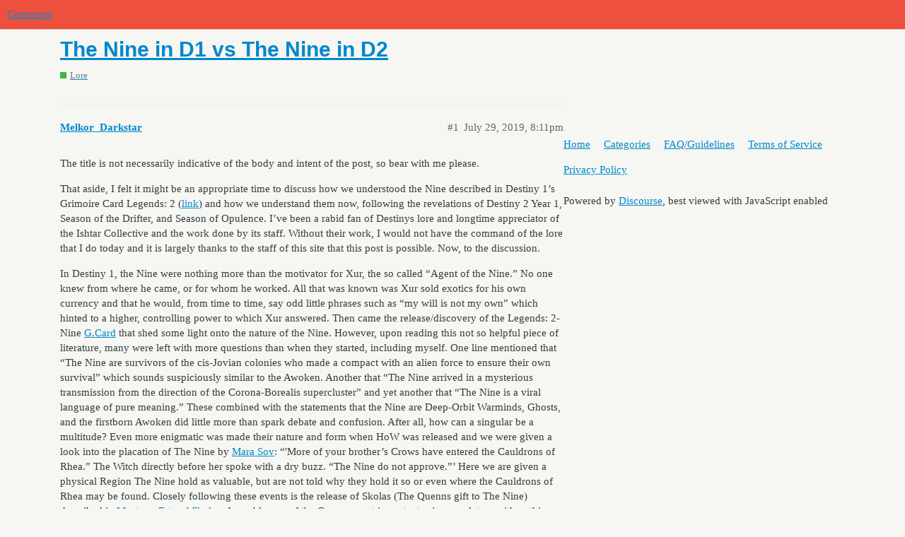

--- FILE ---
content_type: text/html; charset=utf-8
request_url: https://commons.ishtar-collective.net/t/the-nine-in-d1-vs-the-nine-in-d2/3137
body_size: 5046
content:
<!DOCTYPE html>
<html lang="en">
  <head>
    <meta charset="utf-8">
    <title>The Nine in D1 vs The Nine in D2 - Lore - Commons</title>
    <meta name="description" content="The title is not necessarily indicative of the body and intent of the post, so bear with me please. 
That aside, I felt it might be an appropriate time to discuss how we understood the Nine described in Destiny 1’s Grimo&amp;hellip;">
    <meta name="generator" content="Discourse 3.1.0.beta2 - https://github.com/discourse/discourse version c43068720f5f63b4dd433443d7ad9840beef8791">
<link rel="icon" type="image/png" href="https://commons.ishtar-collective.net/uploads/default/optimized/2X/b/b68830e19650ebdc8014a766dfda756c188a8d6e_2_32x32.png">
<link rel="apple-touch-icon" type="image/png" href="https://commons.ishtar-collective.net/uploads/default/optimized/2X/b/b68830e19650ebdc8014a766dfda756c188a8d6e_2_180x180.png">
<meta name="theme-color" media="all" content="#EE503E">

<meta name="viewport" content="width=device-width, initial-scale=1.0, minimum-scale=1.0, user-scalable=yes, viewport-fit=cover">
<link rel="canonical" href="https://commons.ishtar-collective.net/t/the-nine-in-d1-vs-the-nine-in-d2/3137" />

<link rel="search" type="application/opensearchdescription+xml" href="https://commons.ishtar-collective.net/opensearch.xml" title="Commons Search">

    <link href="/stylesheets/color_definitions_ishtar-commons_2_3_95f55d329a9722cfaa1310ca07f5149f52f28bc2.css?__ws=commons.ishtar-collective.net" media="all" rel="stylesheet" class="light-scheme"/>

  <link href="/stylesheets/desktop_e17446c1ea2228bca0e83b3925c549035c1438eb.css?__ws=commons.ishtar-collective.net" media="all" rel="stylesheet" data-target="desktop"  />



  <link href="/stylesheets/discourse-chat-integration_e17446c1ea2228bca0e83b3925c549035c1438eb.css?__ws=commons.ishtar-collective.net" media="all" rel="stylesheet" data-target="discourse-chat-integration"  />
  <link href="/stylesheets/discourse-details_e17446c1ea2228bca0e83b3925c549035c1438eb.css?__ws=commons.ishtar-collective.net" media="all" rel="stylesheet" data-target="discourse-details"  />
  <link href="/stylesheets/discourse-local-dates_e17446c1ea2228bca0e83b3925c549035c1438eb.css?__ws=commons.ishtar-collective.net" media="all" rel="stylesheet" data-target="discourse-local-dates"  />
  <link href="/stylesheets/discourse-narrative-bot_e17446c1ea2228bca0e83b3925c549035c1438eb.css?__ws=commons.ishtar-collective.net" media="all" rel="stylesheet" data-target="discourse-narrative-bot"  />
  <link href="/stylesheets/discourse-patreon_e17446c1ea2228bca0e83b3925c549035c1438eb.css?__ws=commons.ishtar-collective.net" media="all" rel="stylesheet" data-target="discourse-patreon"  />
  <link href="/stylesheets/discourse-presence_e17446c1ea2228bca0e83b3925c549035c1438eb.css?__ws=commons.ishtar-collective.net" media="all" rel="stylesheet" data-target="discourse-presence"  />
  <link href="/stylesheets/lazy-yt_e17446c1ea2228bca0e83b3925c549035c1438eb.css?__ws=commons.ishtar-collective.net" media="all" rel="stylesheet" data-target="lazy-yt"  />
  <link href="/stylesheets/poll_e17446c1ea2228bca0e83b3925c549035c1438eb.css?__ws=commons.ishtar-collective.net" media="all" rel="stylesheet" data-target="poll"  />
  <link href="/stylesheets/poll_desktop_e17446c1ea2228bca0e83b3925c549035c1438eb.css?__ws=commons.ishtar-collective.net" media="all" rel="stylesheet" data-target="poll_desktop"  />

  <link href="/stylesheets/desktop_theme_3_4f1e2a94a4be5bc4e38ab1de62dd99ba2a10d16d.css?__ws=commons.ishtar-collective.net" media="all" rel="stylesheet" data-target="desktop_theme" data-theme-id="3" data-theme-name="embed css"/>

    
    <meta id="data-ga-universal-analytics" data-tracking-code="UA-47501130-3" data-json="{&quot;cookieDomain&quot;:&quot;auto&quot;}" data-auto-link-domains="">

  <link rel="preload" href="/assets/google-universal-analytics-v3-4195304cc8fc9564a86cfaf637f43e2582acbb938c5f563f03b3c967c4bf07a4.js" as="script">
<script defer src="/assets/google-universal-analytics-v3-4195304cc8fc9564a86cfaf637f43e2582acbb938c5f563f03b3c967c4bf07a4.js"></script>


        <link rel="alternate nofollow" type="application/rss+xml" title="RSS feed of &#39;The Nine in D1 vs The Nine in D2&#39;" href="https://commons.ishtar-collective.net/t/the-nine-in-d1-vs-the-nine-in-d2/3137.rss" />
    <meta property="og:site_name" content="Commons" />
<meta property="og:type" content="website" />
<meta name="twitter:card" content="summary_large_image" />
<meta name="twitter:image" content="https://commons.ishtar-collective.net/uploads/default/original/2X/f/f8894961824391ec692a606830457e9875e1a588.png" />
<meta property="og:image" content="https://commons.ishtar-collective.net/uploads/default/original/2X/f/f8894961824391ec692a606830457e9875e1a588.png" />
<meta property="og:url" content="https://commons.ishtar-collective.net/t/the-nine-in-d1-vs-the-nine-in-d2/3137" />
<meta name="twitter:url" content="https://commons.ishtar-collective.net/t/the-nine-in-d1-vs-the-nine-in-d2/3137" />
<meta property="og:title" content="The Nine in D1 vs The Nine in D2" />
<meta name="twitter:title" content="The Nine in D1 vs The Nine in D2" />
<meta property="og:description" content="The title is not necessarily indicative of the body and intent of the post, so bear with me please.  That aside, I felt it might be an appropriate time to discuss how we understood the Nine described in Destiny 1’s Grimoire Card Legends: 2 (link) and how we understand them now, following the revelations of Destiny 2 Year 1, Season of the Drifter, and Season of Opulence. I’ve been a rabid fan of Destinys lore and longtime appreciator of the Ishtar Collective and the work done by its staff. Withou..." />
<meta name="twitter:description" content="The title is not necessarily indicative of the body and intent of the post, so bear with me please.  That aside, I felt it might be an appropriate time to discuss how we understood the Nine described in Destiny 1’s Grimoire Card Legends: 2 (link) and how we understand them now, following the revelations of Destiny 2 Year 1, Season of the Drifter, and Season of Opulence. I’ve been a rabid fan of Destinys lore and longtime appreciator of the Ishtar Collective and the work done by its staff. Withou..." />
<meta property="og:article:section" content="Lore" />
<meta property="og:article:section:color" content="3AB54A" />
<meta name="twitter:label1" value="Reading time" />
<meta name="twitter:data1" value="2 mins 🕑" />
<meta name="twitter:label2" value="Likes" />
<meta name="twitter:data2" value="1 ❤" />
<meta property="article:published_time" content="2019-07-29T20:11:15+00:00" />
<meta property="og:ignore_canonical" content="true" />


    
  </head>
  <body class="crawler">
    
    <header>
  <a href="/">
    Commons
  </a>
</header>

    <div id="main-outlet" class="wrap" role="main">
        <div id="topic-title">
    <h1>
      <a href="/t/the-nine-in-d1-vs-the-nine-in-d2/3137">The Nine in D1 vs The Nine in D2</a>
    </h1>

      <div class="topic-category" itemscope itemtype="http://schema.org/BreadcrumbList">
          <span itemprop="itemListElement" itemscope itemtype="http://schema.org/ListItem">
            <a href="https://commons.ishtar-collective.net/c/lore/6" class="badge-wrapper bullet" itemprop="item">
              <span class='badge-category-bg' style='background-color: #3AB54A'></span>
              <span class='badge-category clear-badge'>
                <span class='category-name' itemprop='name'>Lore</span>
              </span>
            </a>
            <meta itemprop="position" content="1" />
          </span>
      </div>

  </div>

  


      <div id='post_1' itemscope itemtype='http://schema.org/DiscussionForumPosting' class='topic-body crawler-post'>
        <div class='crawler-post-meta'>
          <div itemprop='publisher' itemscope itemtype="http://schema.org/Organization">
            <meta itemprop='name' content='Ishtar Collective'>
              <div itemprop='logo' itemscope itemtype="http://schema.org/ImageObject">
                <meta itemprop='url' content='https://commons.ishtar-collective.net/uploads/default/original/2X/f/f8894961824391ec692a606830457e9875e1a588.png'>
              </div>
          </div>
          <span class="creator" itemprop="author" itemscope itemtype="http://schema.org/Person">
            <a itemprop="url" href='https://commons.ishtar-collective.net/u/Melkor_Darkstar'><span itemprop='name'>Melkor_Darkstar</span></a>
            
          </span>

          <link itemprop="mainEntityOfPage" href="https://commons.ishtar-collective.net/t/the-nine-in-d1-vs-the-nine-in-d2/3137">


          <span class="crawler-post-infos">
              <time itemprop='datePublished' datetime='2019-07-29T20:11:15Z' class='post-time'>
                July 29, 2019,  8:11pm
              </time>
              <meta itemprop='dateModified' content='2019-07-30T15:31:43Z'>
          <span itemprop='position'>#1</span>
          </span>
        </div>
        <div class='post' itemprop='articleBody'>
          <p>The title is not necessarily indicative of the body and intent of the post, so bear with me please.</p>
<p>That aside, I felt it might be an appropriate time to discuss how we understood the Nine described in Destiny 1’s Grimoire Card Legends: 2 (<a href="https://www.ishtar-collective.net/cards/ghost-fragment-legends-2#the-nine">link</a>) and how we understand them now, following the revelations of Destiny 2 Year 1, Season of the Drifter, and Season of Opulence. I’ve been a rabid fan of Destinys lore and longtime appreciator of the Ishtar Collective and the work done by its staff. Without their work, I would not have the command of the lore that I do today and it is largely thanks to the staff of this site that this post is possible. Now, to the discussion.</p>
<p>In Destiny 1, the Nine were nothing more than the motivator for Xur, the so called “Agent of the Nine.” No one knew from where he came, or for whom he worked. All that was known was Xur sold exotics for his own currency and that he would, from time to time, say odd little phrases such as “my will is not my own” which hinted to a higher, controlling power to which Xur answered. Then came the release/discovery of the Legends: 2-Nine <a href="https://www.ishtar-collective.net/cards/ghost-fragment-legends-2#the-nine">G.Card</a> that shed some light onto the nature of the Nine. However, upon reading this not so helpful piece of literature, many were left with more questions than when they started, including myself. One line mentioned that “The Nine are survivors of the cis-Jovian colonies who made a compact with an alien force to ensure their own survival” which sounds suspiciously similar to the Awoken. Another that “The Nine arrived in a mysterious transmission from the direction of the Corona-Borealis supercluster” and yet another that “The Nine is a viral language of pure meaning.” These combined with the statements that the Nine are Deep-Orbit Warminds, Ghosts, and the firstborn Awoken did little more than spark debate and confusion. After all, how can a singular be a multitude? Even more enigmatic was made their nature and form when HoW was released and we were given a look into the placation of The Nine by <a href="https://www.ishtar-collective.net/cards/ghost-fragment-the-queen#the-nine">Mara Sov</a>: “'More of your brother’s Crows have entered the Cauldrons of Rhea.” The Witch directly before her spoke with a dry buzz. “The Nine do not approve.”’ Here we are given a physical Region The Nine hold as valuable, but are not told why they hold it so or even where the Cauldrons of Rhea may be found. Closely following these events is the release of Skolas (The Quenns gift to The Nine) described in <a href="https://www.ishtar-collective.net/cards/mystery-fate-of-skolas#the-nine">Mystery: Fate of Skolas</a>. Arguably one of the Queens most important prisoners, let go with nothing more than “…‘the Queen sent you to the Nine, and they wish you sent back.’” Throughout the game, we are given no reason to see The Nine as unpredictable and even <a href="https://www.ishtar-collective.net/cards/prison-of-elders#the-nine">dangerous</a> entities that can neither been seen nor touched, unless you are perhaps the Awoken Queen or one of Her “Tech Witches.” Thus, The Nine passed into obscurity for the rest of Destiny 1, with no more mention of the enigmatic beings in item, transcript, or lore.</p>
<p>That, of course, changed in Destiny 2 with the introduction of The Trials of the Nine, extended by their “new” agent The Emissary. In addition to the lore concerning The Nine attached to their weapons and armor, a new face and purpose were given to The Nine. No longer were they content to simply watch the random events of our solar system and its alien visitor, now they wished to equip and facilitate Guardian on Guardian combat and learn how to make us die. Later, it was revealed that they did not only encourage us to participate in war games against each other but <a href="https://www.ishtar-collective.net/entries/the-witch#book-dust">actively sabotaged our early warning systems</a> and allowed Gaul to snuff out thousands of Lights across the system. After their Trials ended and their weapons and armor examined, still our questions were left unfulfilled. In some aspects, they spoke in manners which suggested they were lost Children of the Traveler, in others they were a mind akin to the Deep-Orbit Warminds of our Golden Age. Not until the Drifter arrived and Cayde-6 fell did we obtain a truer understanding of The Nine; an understanding obtained by wresting the secrets the Drifter held close and, for some, violating the trust we had forged with him, or The Vanguard. Finally, we learned that these enigmatic observers and upstart meddlers were neither Ghost nor Warmind nor Ancient Awoken. Indeed, they are what might be called giaconsciousnesses, or sentiences <a href="https://www.ishtar-collective.net/entries/the-nine#book-dust">born from the combined life of a world</a> or system or galaxy. We learned that their existence was bound to our Sun and its planets and that some were willing to <a href="https://www.ishtar-collective.net/entries/the-witch#book-dust">risk their entire existence and ours</a> to discover how to exist without matter-life. No longer were The Nine mysterious benefactors cloaked in the guise of indifferent regard, now they were as small children discovering, to their horror, that existence as they know it will end once their progenitor/s leave them and let loose in the biolab of our Universe to figure out a way to either <a href="https://www.ishtar-collective.net/entries/the-gate#book-dust">create life</a>, <a href="https://www.ishtar-collective.net/entries/the-declaration#book-dust">guard it from death</a>, or to <a href="https://www.ishtar-collective.net/entries/the-witch#book-dust">take the power needed to define their existence outside of it</a>.</p>
<p>This is how my understanding has developed. Please, feel encouraged to add your experience to the thread or any insights you have formed that differ from mine.</p>
        </div>

        <meta itemprop='headline' content='The Nine in D1 vs The Nine in D2'>
          <meta itemprop='keywords' content=''>

        <div itemprop="interactionStatistic" itemscope itemtype="http://schema.org/InteractionCounter">
           <meta itemprop="interactionType" content="http://schema.org/LikeAction"/>
           <meta itemprop="userInteractionCount" content="1" />
           <span class='post-likes'>1 Like</span>
         </div>

         <div itemprop="interactionStatistic" itemscope itemtype="http://schema.org/InteractionCounter">
            <meta itemprop="interactionType" content="http://schema.org/CommentAction"/>
            <meta itemprop="userInteractionCount" content="0" />
          </div>

            <div class='crawler-linkback-list' itemscope itemtype='http://schema.org/ItemList'>
                  <div itemprop='itemListElement' itemscope itemtype='http://schema.org/ListItem'>
                    <a href="https://commons.ishtar-collective.net/t/drunken-theory/3243/2" itemscope itemtype='http://schema.org/DiscussionForumPosting' itemprop='item'>
                      <meta itemprop='url' content='https://commons.ishtar-collective.net/t/drunken-theory/3243/2'>
                      <span itemprop='name'>Drunken Theory-</span>
                    </a>
                    <meta itemprop='position' content='9'>
                  </div>
            </div>
      </div>
      <div id='post_2' itemscope itemtype='http://schema.org/DiscussionForumPosting' class='topic-body crawler-post'>
        <div class='crawler-post-meta'>
          <div itemprop='publisher' itemscope itemtype="http://schema.org/Organization">
            <meta itemprop='name' content='Ishtar Collective'>
              <div itemprop='logo' itemscope itemtype="http://schema.org/ImageObject">
                <meta itemprop='url' content='https://commons.ishtar-collective.net/uploads/default/original/2X/f/f8894961824391ec692a606830457e9875e1a588.png'>
              </div>
          </div>
          <span class="creator" itemprop="author" itemscope itemtype="http://schema.org/Person">
            <a itemprop="url" href='https://commons.ishtar-collective.net/u/system'><span itemprop='name'>system</span></a>
            
              Closed 
          </span>

          <link itemprop="mainEntityOfPage" href="https://commons.ishtar-collective.net/t/the-nine-in-d1-vs-the-nine-in-d2/3137">


          <span class="crawler-post-infos">
              <time itemprop='datePublished' datetime='2020-01-28T08:11:15Z' class='post-time'>
                January 28, 2020,  8:11am
              </time>
              <meta itemprop='dateModified' content='2020-01-28T08:11:15Z'>
          <span itemprop='position'>#2</span>
          </span>
        </div>
        <div class='post' itemprop='articleBody'>
          <p>This topic was automatically closed 182 days after the last reply. New replies are no longer allowed.</p>
        </div>

        <meta itemprop='headline' content='The Nine in D1 vs The Nine in D2'>

        <div itemprop="interactionStatistic" itemscope itemtype="http://schema.org/InteractionCounter">
           <meta itemprop="interactionType" content="http://schema.org/LikeAction"/>
           <meta itemprop="userInteractionCount" content="0" />
           <span class='post-likes'></span>
         </div>

         <div itemprop="interactionStatistic" itemscope itemtype="http://schema.org/InteractionCounter">
            <meta itemprop="interactionType" content="http://schema.org/CommentAction"/>
            <meta itemprop="userInteractionCount" content="0" />
          </div>

      </div>






    </div>
    <footer class="container wrap">
  <nav class='crawler-nav'>
    <ul>
      <li itemscope itemtype='http://schema.org/SiteNavigationElement'>
        <span itemprop='name'>
          <a href='/' itemprop="url">Home </a>
        </span>
      </li>
      <li itemscope itemtype='http://schema.org/SiteNavigationElement'>
        <span itemprop='name'>
          <a href='/categories' itemprop="url">Categories </a>
        </span>
      </li>
      <li itemscope itemtype='http://schema.org/SiteNavigationElement'>
        <span itemprop='name'>
          <a href='/guidelines' itemprop="url">FAQ/Guidelines </a>
        </span>
      </li>
      <li itemscope itemtype='http://schema.org/SiteNavigationElement'>
        <span itemprop='name'>
          <a href='/tos' itemprop="url">Terms of Service </a>
        </span>
      </li>
      <li itemscope itemtype='http://schema.org/SiteNavigationElement'>
        <span itemprop='name'>
          <a href='/privacy' itemprop="url">Privacy Policy </a>
        </span>
      </li>
    </ul>
  </nav>
  <p class='powered-by-link'>Powered by <a href="https://www.discourse.org">Discourse</a>, best viewed with JavaScript enabled</p>
</footer>

    
    
  <script defer src="https://static.cloudflareinsights.com/beacon.min.js/vcd15cbe7772f49c399c6a5babf22c1241717689176015" integrity="sha512-ZpsOmlRQV6y907TI0dKBHq9Md29nnaEIPlkf84rnaERnq6zvWvPUqr2ft8M1aS28oN72PdrCzSjY4U6VaAw1EQ==" data-cf-beacon='{"version":"2024.11.0","token":"df305d9895c149b99f17bea246790909","r":1,"server_timing":{"name":{"cfCacheStatus":true,"cfEdge":true,"cfExtPri":true,"cfL4":true,"cfOrigin":true,"cfSpeedBrain":true},"location_startswith":null}}' crossorigin="anonymous"></script>
</body>
  
</html>


--- FILE ---
content_type: text/css
request_url: https://commons.ishtar-collective.net/stylesheets/color_definitions_ishtar-commons_2_3_95f55d329a9722cfaa1310ca07f5149f52f28bc2.css?__ws=commons.ishtar-collective.net
body_size: 423
content:
:root{--scheme-type: light;--primary: #363D3D;--secondary: #F6F6F3;--tertiary: #08c;--quaternary: #EE503E;--header_background: #EE503E;--header_primary: #F6F6F3;--highlight: #ff7d00;--danger: #EE503E;--success: #3cb72d;--love: #fa6c8d;--d-selected: #e9e9e9;--d-hover: #f2f2f2;--always-black-rgb: 0, 0, 0;--primary-rgb: 54,61,61;--primary-low-rgb: 234.04783,236.45217,236.45217;--primary-very-low-rgb: 248.71435,249.43565,249.43565;--secondary-rgb: 246,246,243;--header_background-rgb: 238,80,62;--tertiary-rgb: 0,136,204;--highlight-rgb: 255,125,0;--primary-very-low: #f9f9f9;--primary-low: #eaecec;--primary-low-mid: #c0c7c7;--primary-medium: #96a2a2;--primary-high: #6e7c7c;--primary-very-high: #525c5c;--primary-50: #f9f9f9;--primary-100: #f2f4f4;--primary-200: #eaecec;--primary-300: #d5dada;--primary-400: #c0c7c7;--primary-500: #abb5b5;--primary-600: #96a2a2;--primary-700: #7d8c8c;--primary-800: #6e7c7c;--primary-900: #525c5c;--header_primary-low: #ef6d61;--header_primary-low-mid: #f19f98;--header_primary-medium: #f2beb9;--header_primary-high: #f4d2ce;--header_primary-very-high: #f5ebe7;--secondary-low: #54543f;--secondary-medium: #8c8c69;--secondary-high: #adad91;--secondary-very-high: #e7e7df;--tertiary-very-low: #e0f5ff;--tertiary-low: #d1f0ff;--tertiary-medium: #6cf;--tertiary-high: #0aadff;--tertiary-hover: #069;--tertiary-50: #e0f5ff;--tertiary-100: #daf3ff;--tertiary-200: #d7f2ff;--tertiary-300: #d1f0ff;--tertiary-400: #afe4ff;--tertiary-500: #8ed9ff;--tertiary-600: #6cf;--tertiary-700: #47c2ff;--tertiary-800: #29b8ff;--tertiary-900: #0aadff;--quaternary-low: #facbc5;--highlight-bg: #ffd8b3;--highlight-low: #ffd8b3;--highlight-medium: #ffbe80;--highlight-high: #803f00;--danger-low: #fce5e2;--danger-low-mid: rgba(247,168,159,0.7);--danger-medium: #f38578;--danger-hover: #dd2813;--success-low: #d5f4d2;--success-medium: #97e38e;--success-hover: #309224;--love-low: #fee9ee;--wiki: green;--blend-primary-secondary-5: #f0f0ed;--primary-med-or-secondary-med: #96a2a2;--primary-med-or-secondary-high: #96a2a2;--primary-high-or-secondary-low: #6e7c7c;--primary-low-mid-or-secondary-high: #c0c7c7;--primary-low-mid-or-secondary-low: #c0c7c7;--primary-or-primary-low-mid: #363D3D;--highlight-low-or-medium: #ffd8b3;--tertiary-or-tertiary-low: #08c;--tertiary-low-or-tertiary-high: #d1f0ff;--tertiary-med-or-tertiary: #6cf;--secondary-or-primary: #F6F6F3;--tertiary-or-white: #08c;--facebook-or-white: #1877f2;--twitter-or-white: #1da1f2;--hljs-comment: #998;--hljs-number: #099;--hljs-string: #d14;--hljs-literal: #458;--hljs-tag: #000080;--hljs-attribute: #008080;--hljs-symbol: #990073;--hljs-bg: #f8f8f8;--hljs-builtin-name: #0aadff;--google: #fff;--google-hover: #f2f2f2;--instagram: #e1306c;--instagram-hover: #ac194b;--facebook: #1877f2;--facebook-hover: #0a54b3;--cas: #70ba61;--twitter: #1da1f2;--twitter-hover: #0c85d0;--github: #100e0f;--github-hover: #463e42;--discord: #7289da;--discord-hover: #4a67cf;--gold: #e7c300;--silver: silver;--bronze: #cd7f32}:root{--chat-skeleton-animation-rgb: 248.71435,249.43565,249.43565}:root{--font-family: Arial, sans-serif}:root{--heading-font-family: Arial, sans-serif}

/*# sourceMappingURL=color_definitions_ishtar-commons_2_3_95f55d329a9722cfaa1310ca07f5149f52f28bc2.css.map?__ws=commons.ishtar-collective.net */


--- FILE ---
content_type: text/css
request_url: https://commons.ishtar-collective.net/stylesheets/discourse-narrative-bot_e17446c1ea2228bca0e83b3925c549035c1438eb.css?__ws=commons.ishtar-collective.net
body_size: -547
content:
article[data-user-id="-2"] div.cooked iframe{border:0}

/*# sourceMappingURL=discourse-narrative-bot_e17446c1ea2228bca0e83b3925c549035c1438eb.css.map?__ws=commons.ishtar-collective.net */


--- FILE ---
content_type: text/css
request_url: https://commons.ishtar-collective.net/stylesheets/desktop_theme_3_4f1e2a94a4be5bc4e38ab1de62dd99ba2a10d16d.css?__ws=commons.ishtar-collective.net
body_size: -394
content:
.d-header-icons .d-icon{color:#F6F6F3}

/*# sourceMappingURL=desktop_theme_3_4f1e2a94a4be5bc4e38ab1de62dd99ba2a10d16d.css.map?__ws=commons.ishtar-collective.net */
